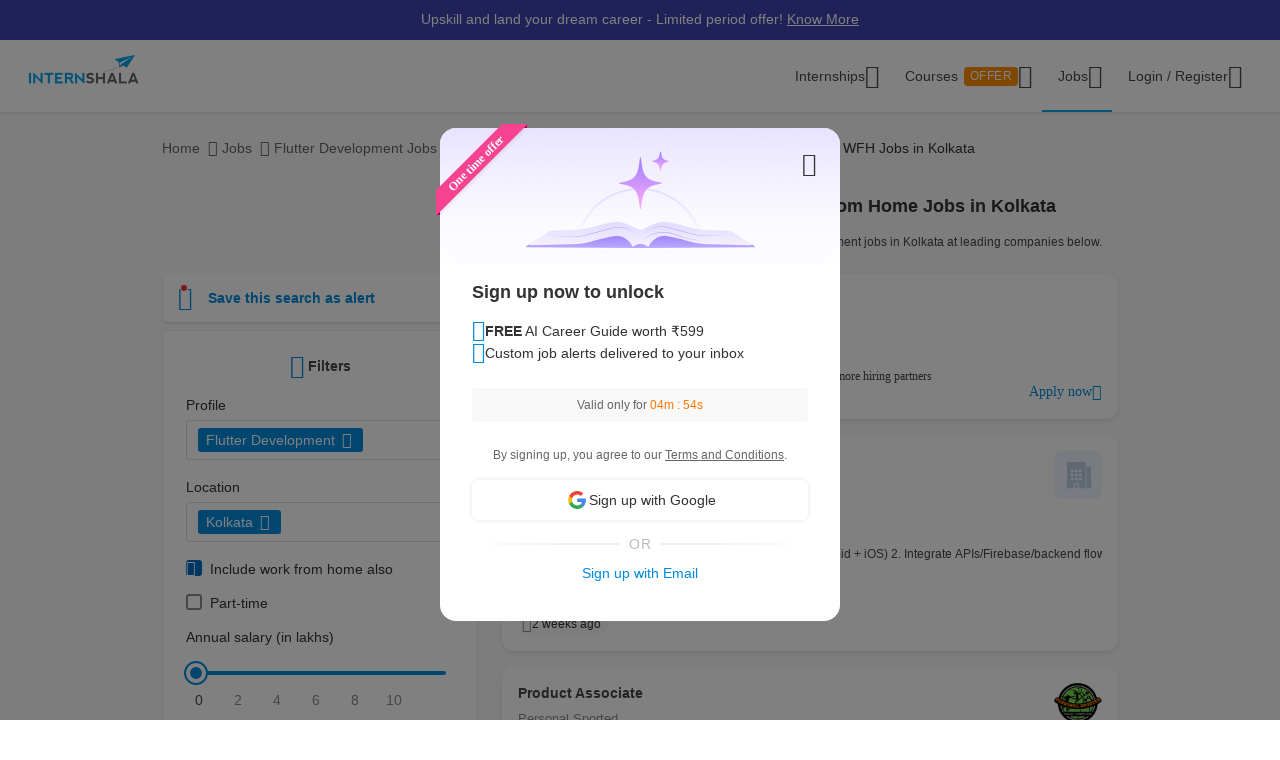

--- FILE ---
content_type: text/html; charset=utf-8
request_url: https://www.google.com/recaptcha/enterprise/anchor?ar=1&k=6Lcqj0EsAAAAAL4K2T7--kNrAXT3_99tIuEQLZJF&co=aHR0cHM6Ly9pbnRlcm5zaGFsYS5jb206NDQz&hl=en&v=PoyoqOPhxBO7pBk68S4YbpHZ&size=invisible&anchor-ms=20000&execute-ms=30000&cb=7h7niqtej4o7
body_size: 49029
content:
<!DOCTYPE HTML><html dir="ltr" lang="en"><head><meta http-equiv="Content-Type" content="text/html; charset=UTF-8">
<meta http-equiv="X-UA-Compatible" content="IE=edge">
<title>reCAPTCHA</title>
<style type="text/css">
/* cyrillic-ext */
@font-face {
  font-family: 'Roboto';
  font-style: normal;
  font-weight: 400;
  font-stretch: 100%;
  src: url(//fonts.gstatic.com/s/roboto/v48/KFO7CnqEu92Fr1ME7kSn66aGLdTylUAMa3GUBHMdazTgWw.woff2) format('woff2');
  unicode-range: U+0460-052F, U+1C80-1C8A, U+20B4, U+2DE0-2DFF, U+A640-A69F, U+FE2E-FE2F;
}
/* cyrillic */
@font-face {
  font-family: 'Roboto';
  font-style: normal;
  font-weight: 400;
  font-stretch: 100%;
  src: url(//fonts.gstatic.com/s/roboto/v48/KFO7CnqEu92Fr1ME7kSn66aGLdTylUAMa3iUBHMdazTgWw.woff2) format('woff2');
  unicode-range: U+0301, U+0400-045F, U+0490-0491, U+04B0-04B1, U+2116;
}
/* greek-ext */
@font-face {
  font-family: 'Roboto';
  font-style: normal;
  font-weight: 400;
  font-stretch: 100%;
  src: url(//fonts.gstatic.com/s/roboto/v48/KFO7CnqEu92Fr1ME7kSn66aGLdTylUAMa3CUBHMdazTgWw.woff2) format('woff2');
  unicode-range: U+1F00-1FFF;
}
/* greek */
@font-face {
  font-family: 'Roboto';
  font-style: normal;
  font-weight: 400;
  font-stretch: 100%;
  src: url(//fonts.gstatic.com/s/roboto/v48/KFO7CnqEu92Fr1ME7kSn66aGLdTylUAMa3-UBHMdazTgWw.woff2) format('woff2');
  unicode-range: U+0370-0377, U+037A-037F, U+0384-038A, U+038C, U+038E-03A1, U+03A3-03FF;
}
/* math */
@font-face {
  font-family: 'Roboto';
  font-style: normal;
  font-weight: 400;
  font-stretch: 100%;
  src: url(//fonts.gstatic.com/s/roboto/v48/KFO7CnqEu92Fr1ME7kSn66aGLdTylUAMawCUBHMdazTgWw.woff2) format('woff2');
  unicode-range: U+0302-0303, U+0305, U+0307-0308, U+0310, U+0312, U+0315, U+031A, U+0326-0327, U+032C, U+032F-0330, U+0332-0333, U+0338, U+033A, U+0346, U+034D, U+0391-03A1, U+03A3-03A9, U+03B1-03C9, U+03D1, U+03D5-03D6, U+03F0-03F1, U+03F4-03F5, U+2016-2017, U+2034-2038, U+203C, U+2040, U+2043, U+2047, U+2050, U+2057, U+205F, U+2070-2071, U+2074-208E, U+2090-209C, U+20D0-20DC, U+20E1, U+20E5-20EF, U+2100-2112, U+2114-2115, U+2117-2121, U+2123-214F, U+2190, U+2192, U+2194-21AE, U+21B0-21E5, U+21F1-21F2, U+21F4-2211, U+2213-2214, U+2216-22FF, U+2308-230B, U+2310, U+2319, U+231C-2321, U+2336-237A, U+237C, U+2395, U+239B-23B7, U+23D0, U+23DC-23E1, U+2474-2475, U+25AF, U+25B3, U+25B7, U+25BD, U+25C1, U+25CA, U+25CC, U+25FB, U+266D-266F, U+27C0-27FF, U+2900-2AFF, U+2B0E-2B11, U+2B30-2B4C, U+2BFE, U+3030, U+FF5B, U+FF5D, U+1D400-1D7FF, U+1EE00-1EEFF;
}
/* symbols */
@font-face {
  font-family: 'Roboto';
  font-style: normal;
  font-weight: 400;
  font-stretch: 100%;
  src: url(//fonts.gstatic.com/s/roboto/v48/KFO7CnqEu92Fr1ME7kSn66aGLdTylUAMaxKUBHMdazTgWw.woff2) format('woff2');
  unicode-range: U+0001-000C, U+000E-001F, U+007F-009F, U+20DD-20E0, U+20E2-20E4, U+2150-218F, U+2190, U+2192, U+2194-2199, U+21AF, U+21E6-21F0, U+21F3, U+2218-2219, U+2299, U+22C4-22C6, U+2300-243F, U+2440-244A, U+2460-24FF, U+25A0-27BF, U+2800-28FF, U+2921-2922, U+2981, U+29BF, U+29EB, U+2B00-2BFF, U+4DC0-4DFF, U+FFF9-FFFB, U+10140-1018E, U+10190-1019C, U+101A0, U+101D0-101FD, U+102E0-102FB, U+10E60-10E7E, U+1D2C0-1D2D3, U+1D2E0-1D37F, U+1F000-1F0FF, U+1F100-1F1AD, U+1F1E6-1F1FF, U+1F30D-1F30F, U+1F315, U+1F31C, U+1F31E, U+1F320-1F32C, U+1F336, U+1F378, U+1F37D, U+1F382, U+1F393-1F39F, U+1F3A7-1F3A8, U+1F3AC-1F3AF, U+1F3C2, U+1F3C4-1F3C6, U+1F3CA-1F3CE, U+1F3D4-1F3E0, U+1F3ED, U+1F3F1-1F3F3, U+1F3F5-1F3F7, U+1F408, U+1F415, U+1F41F, U+1F426, U+1F43F, U+1F441-1F442, U+1F444, U+1F446-1F449, U+1F44C-1F44E, U+1F453, U+1F46A, U+1F47D, U+1F4A3, U+1F4B0, U+1F4B3, U+1F4B9, U+1F4BB, U+1F4BF, U+1F4C8-1F4CB, U+1F4D6, U+1F4DA, U+1F4DF, U+1F4E3-1F4E6, U+1F4EA-1F4ED, U+1F4F7, U+1F4F9-1F4FB, U+1F4FD-1F4FE, U+1F503, U+1F507-1F50B, U+1F50D, U+1F512-1F513, U+1F53E-1F54A, U+1F54F-1F5FA, U+1F610, U+1F650-1F67F, U+1F687, U+1F68D, U+1F691, U+1F694, U+1F698, U+1F6AD, U+1F6B2, U+1F6B9-1F6BA, U+1F6BC, U+1F6C6-1F6CF, U+1F6D3-1F6D7, U+1F6E0-1F6EA, U+1F6F0-1F6F3, U+1F6F7-1F6FC, U+1F700-1F7FF, U+1F800-1F80B, U+1F810-1F847, U+1F850-1F859, U+1F860-1F887, U+1F890-1F8AD, U+1F8B0-1F8BB, U+1F8C0-1F8C1, U+1F900-1F90B, U+1F93B, U+1F946, U+1F984, U+1F996, U+1F9E9, U+1FA00-1FA6F, U+1FA70-1FA7C, U+1FA80-1FA89, U+1FA8F-1FAC6, U+1FACE-1FADC, U+1FADF-1FAE9, U+1FAF0-1FAF8, U+1FB00-1FBFF;
}
/* vietnamese */
@font-face {
  font-family: 'Roboto';
  font-style: normal;
  font-weight: 400;
  font-stretch: 100%;
  src: url(//fonts.gstatic.com/s/roboto/v48/KFO7CnqEu92Fr1ME7kSn66aGLdTylUAMa3OUBHMdazTgWw.woff2) format('woff2');
  unicode-range: U+0102-0103, U+0110-0111, U+0128-0129, U+0168-0169, U+01A0-01A1, U+01AF-01B0, U+0300-0301, U+0303-0304, U+0308-0309, U+0323, U+0329, U+1EA0-1EF9, U+20AB;
}
/* latin-ext */
@font-face {
  font-family: 'Roboto';
  font-style: normal;
  font-weight: 400;
  font-stretch: 100%;
  src: url(//fonts.gstatic.com/s/roboto/v48/KFO7CnqEu92Fr1ME7kSn66aGLdTylUAMa3KUBHMdazTgWw.woff2) format('woff2');
  unicode-range: U+0100-02BA, U+02BD-02C5, U+02C7-02CC, U+02CE-02D7, U+02DD-02FF, U+0304, U+0308, U+0329, U+1D00-1DBF, U+1E00-1E9F, U+1EF2-1EFF, U+2020, U+20A0-20AB, U+20AD-20C0, U+2113, U+2C60-2C7F, U+A720-A7FF;
}
/* latin */
@font-face {
  font-family: 'Roboto';
  font-style: normal;
  font-weight: 400;
  font-stretch: 100%;
  src: url(//fonts.gstatic.com/s/roboto/v48/KFO7CnqEu92Fr1ME7kSn66aGLdTylUAMa3yUBHMdazQ.woff2) format('woff2');
  unicode-range: U+0000-00FF, U+0131, U+0152-0153, U+02BB-02BC, U+02C6, U+02DA, U+02DC, U+0304, U+0308, U+0329, U+2000-206F, U+20AC, U+2122, U+2191, U+2193, U+2212, U+2215, U+FEFF, U+FFFD;
}
/* cyrillic-ext */
@font-face {
  font-family: 'Roboto';
  font-style: normal;
  font-weight: 500;
  font-stretch: 100%;
  src: url(//fonts.gstatic.com/s/roboto/v48/KFO7CnqEu92Fr1ME7kSn66aGLdTylUAMa3GUBHMdazTgWw.woff2) format('woff2');
  unicode-range: U+0460-052F, U+1C80-1C8A, U+20B4, U+2DE0-2DFF, U+A640-A69F, U+FE2E-FE2F;
}
/* cyrillic */
@font-face {
  font-family: 'Roboto';
  font-style: normal;
  font-weight: 500;
  font-stretch: 100%;
  src: url(//fonts.gstatic.com/s/roboto/v48/KFO7CnqEu92Fr1ME7kSn66aGLdTylUAMa3iUBHMdazTgWw.woff2) format('woff2');
  unicode-range: U+0301, U+0400-045F, U+0490-0491, U+04B0-04B1, U+2116;
}
/* greek-ext */
@font-face {
  font-family: 'Roboto';
  font-style: normal;
  font-weight: 500;
  font-stretch: 100%;
  src: url(//fonts.gstatic.com/s/roboto/v48/KFO7CnqEu92Fr1ME7kSn66aGLdTylUAMa3CUBHMdazTgWw.woff2) format('woff2');
  unicode-range: U+1F00-1FFF;
}
/* greek */
@font-face {
  font-family: 'Roboto';
  font-style: normal;
  font-weight: 500;
  font-stretch: 100%;
  src: url(//fonts.gstatic.com/s/roboto/v48/KFO7CnqEu92Fr1ME7kSn66aGLdTylUAMa3-UBHMdazTgWw.woff2) format('woff2');
  unicode-range: U+0370-0377, U+037A-037F, U+0384-038A, U+038C, U+038E-03A1, U+03A3-03FF;
}
/* math */
@font-face {
  font-family: 'Roboto';
  font-style: normal;
  font-weight: 500;
  font-stretch: 100%;
  src: url(//fonts.gstatic.com/s/roboto/v48/KFO7CnqEu92Fr1ME7kSn66aGLdTylUAMawCUBHMdazTgWw.woff2) format('woff2');
  unicode-range: U+0302-0303, U+0305, U+0307-0308, U+0310, U+0312, U+0315, U+031A, U+0326-0327, U+032C, U+032F-0330, U+0332-0333, U+0338, U+033A, U+0346, U+034D, U+0391-03A1, U+03A3-03A9, U+03B1-03C9, U+03D1, U+03D5-03D6, U+03F0-03F1, U+03F4-03F5, U+2016-2017, U+2034-2038, U+203C, U+2040, U+2043, U+2047, U+2050, U+2057, U+205F, U+2070-2071, U+2074-208E, U+2090-209C, U+20D0-20DC, U+20E1, U+20E5-20EF, U+2100-2112, U+2114-2115, U+2117-2121, U+2123-214F, U+2190, U+2192, U+2194-21AE, U+21B0-21E5, U+21F1-21F2, U+21F4-2211, U+2213-2214, U+2216-22FF, U+2308-230B, U+2310, U+2319, U+231C-2321, U+2336-237A, U+237C, U+2395, U+239B-23B7, U+23D0, U+23DC-23E1, U+2474-2475, U+25AF, U+25B3, U+25B7, U+25BD, U+25C1, U+25CA, U+25CC, U+25FB, U+266D-266F, U+27C0-27FF, U+2900-2AFF, U+2B0E-2B11, U+2B30-2B4C, U+2BFE, U+3030, U+FF5B, U+FF5D, U+1D400-1D7FF, U+1EE00-1EEFF;
}
/* symbols */
@font-face {
  font-family: 'Roboto';
  font-style: normal;
  font-weight: 500;
  font-stretch: 100%;
  src: url(//fonts.gstatic.com/s/roboto/v48/KFO7CnqEu92Fr1ME7kSn66aGLdTylUAMaxKUBHMdazTgWw.woff2) format('woff2');
  unicode-range: U+0001-000C, U+000E-001F, U+007F-009F, U+20DD-20E0, U+20E2-20E4, U+2150-218F, U+2190, U+2192, U+2194-2199, U+21AF, U+21E6-21F0, U+21F3, U+2218-2219, U+2299, U+22C4-22C6, U+2300-243F, U+2440-244A, U+2460-24FF, U+25A0-27BF, U+2800-28FF, U+2921-2922, U+2981, U+29BF, U+29EB, U+2B00-2BFF, U+4DC0-4DFF, U+FFF9-FFFB, U+10140-1018E, U+10190-1019C, U+101A0, U+101D0-101FD, U+102E0-102FB, U+10E60-10E7E, U+1D2C0-1D2D3, U+1D2E0-1D37F, U+1F000-1F0FF, U+1F100-1F1AD, U+1F1E6-1F1FF, U+1F30D-1F30F, U+1F315, U+1F31C, U+1F31E, U+1F320-1F32C, U+1F336, U+1F378, U+1F37D, U+1F382, U+1F393-1F39F, U+1F3A7-1F3A8, U+1F3AC-1F3AF, U+1F3C2, U+1F3C4-1F3C6, U+1F3CA-1F3CE, U+1F3D4-1F3E0, U+1F3ED, U+1F3F1-1F3F3, U+1F3F5-1F3F7, U+1F408, U+1F415, U+1F41F, U+1F426, U+1F43F, U+1F441-1F442, U+1F444, U+1F446-1F449, U+1F44C-1F44E, U+1F453, U+1F46A, U+1F47D, U+1F4A3, U+1F4B0, U+1F4B3, U+1F4B9, U+1F4BB, U+1F4BF, U+1F4C8-1F4CB, U+1F4D6, U+1F4DA, U+1F4DF, U+1F4E3-1F4E6, U+1F4EA-1F4ED, U+1F4F7, U+1F4F9-1F4FB, U+1F4FD-1F4FE, U+1F503, U+1F507-1F50B, U+1F50D, U+1F512-1F513, U+1F53E-1F54A, U+1F54F-1F5FA, U+1F610, U+1F650-1F67F, U+1F687, U+1F68D, U+1F691, U+1F694, U+1F698, U+1F6AD, U+1F6B2, U+1F6B9-1F6BA, U+1F6BC, U+1F6C6-1F6CF, U+1F6D3-1F6D7, U+1F6E0-1F6EA, U+1F6F0-1F6F3, U+1F6F7-1F6FC, U+1F700-1F7FF, U+1F800-1F80B, U+1F810-1F847, U+1F850-1F859, U+1F860-1F887, U+1F890-1F8AD, U+1F8B0-1F8BB, U+1F8C0-1F8C1, U+1F900-1F90B, U+1F93B, U+1F946, U+1F984, U+1F996, U+1F9E9, U+1FA00-1FA6F, U+1FA70-1FA7C, U+1FA80-1FA89, U+1FA8F-1FAC6, U+1FACE-1FADC, U+1FADF-1FAE9, U+1FAF0-1FAF8, U+1FB00-1FBFF;
}
/* vietnamese */
@font-face {
  font-family: 'Roboto';
  font-style: normal;
  font-weight: 500;
  font-stretch: 100%;
  src: url(//fonts.gstatic.com/s/roboto/v48/KFO7CnqEu92Fr1ME7kSn66aGLdTylUAMa3OUBHMdazTgWw.woff2) format('woff2');
  unicode-range: U+0102-0103, U+0110-0111, U+0128-0129, U+0168-0169, U+01A0-01A1, U+01AF-01B0, U+0300-0301, U+0303-0304, U+0308-0309, U+0323, U+0329, U+1EA0-1EF9, U+20AB;
}
/* latin-ext */
@font-face {
  font-family: 'Roboto';
  font-style: normal;
  font-weight: 500;
  font-stretch: 100%;
  src: url(//fonts.gstatic.com/s/roboto/v48/KFO7CnqEu92Fr1ME7kSn66aGLdTylUAMa3KUBHMdazTgWw.woff2) format('woff2');
  unicode-range: U+0100-02BA, U+02BD-02C5, U+02C7-02CC, U+02CE-02D7, U+02DD-02FF, U+0304, U+0308, U+0329, U+1D00-1DBF, U+1E00-1E9F, U+1EF2-1EFF, U+2020, U+20A0-20AB, U+20AD-20C0, U+2113, U+2C60-2C7F, U+A720-A7FF;
}
/* latin */
@font-face {
  font-family: 'Roboto';
  font-style: normal;
  font-weight: 500;
  font-stretch: 100%;
  src: url(//fonts.gstatic.com/s/roboto/v48/KFO7CnqEu92Fr1ME7kSn66aGLdTylUAMa3yUBHMdazQ.woff2) format('woff2');
  unicode-range: U+0000-00FF, U+0131, U+0152-0153, U+02BB-02BC, U+02C6, U+02DA, U+02DC, U+0304, U+0308, U+0329, U+2000-206F, U+20AC, U+2122, U+2191, U+2193, U+2212, U+2215, U+FEFF, U+FFFD;
}
/* cyrillic-ext */
@font-face {
  font-family: 'Roboto';
  font-style: normal;
  font-weight: 900;
  font-stretch: 100%;
  src: url(//fonts.gstatic.com/s/roboto/v48/KFO7CnqEu92Fr1ME7kSn66aGLdTylUAMa3GUBHMdazTgWw.woff2) format('woff2');
  unicode-range: U+0460-052F, U+1C80-1C8A, U+20B4, U+2DE0-2DFF, U+A640-A69F, U+FE2E-FE2F;
}
/* cyrillic */
@font-face {
  font-family: 'Roboto';
  font-style: normal;
  font-weight: 900;
  font-stretch: 100%;
  src: url(//fonts.gstatic.com/s/roboto/v48/KFO7CnqEu92Fr1ME7kSn66aGLdTylUAMa3iUBHMdazTgWw.woff2) format('woff2');
  unicode-range: U+0301, U+0400-045F, U+0490-0491, U+04B0-04B1, U+2116;
}
/* greek-ext */
@font-face {
  font-family: 'Roboto';
  font-style: normal;
  font-weight: 900;
  font-stretch: 100%;
  src: url(//fonts.gstatic.com/s/roboto/v48/KFO7CnqEu92Fr1ME7kSn66aGLdTylUAMa3CUBHMdazTgWw.woff2) format('woff2');
  unicode-range: U+1F00-1FFF;
}
/* greek */
@font-face {
  font-family: 'Roboto';
  font-style: normal;
  font-weight: 900;
  font-stretch: 100%;
  src: url(//fonts.gstatic.com/s/roboto/v48/KFO7CnqEu92Fr1ME7kSn66aGLdTylUAMa3-UBHMdazTgWw.woff2) format('woff2');
  unicode-range: U+0370-0377, U+037A-037F, U+0384-038A, U+038C, U+038E-03A1, U+03A3-03FF;
}
/* math */
@font-face {
  font-family: 'Roboto';
  font-style: normal;
  font-weight: 900;
  font-stretch: 100%;
  src: url(//fonts.gstatic.com/s/roboto/v48/KFO7CnqEu92Fr1ME7kSn66aGLdTylUAMawCUBHMdazTgWw.woff2) format('woff2');
  unicode-range: U+0302-0303, U+0305, U+0307-0308, U+0310, U+0312, U+0315, U+031A, U+0326-0327, U+032C, U+032F-0330, U+0332-0333, U+0338, U+033A, U+0346, U+034D, U+0391-03A1, U+03A3-03A9, U+03B1-03C9, U+03D1, U+03D5-03D6, U+03F0-03F1, U+03F4-03F5, U+2016-2017, U+2034-2038, U+203C, U+2040, U+2043, U+2047, U+2050, U+2057, U+205F, U+2070-2071, U+2074-208E, U+2090-209C, U+20D0-20DC, U+20E1, U+20E5-20EF, U+2100-2112, U+2114-2115, U+2117-2121, U+2123-214F, U+2190, U+2192, U+2194-21AE, U+21B0-21E5, U+21F1-21F2, U+21F4-2211, U+2213-2214, U+2216-22FF, U+2308-230B, U+2310, U+2319, U+231C-2321, U+2336-237A, U+237C, U+2395, U+239B-23B7, U+23D0, U+23DC-23E1, U+2474-2475, U+25AF, U+25B3, U+25B7, U+25BD, U+25C1, U+25CA, U+25CC, U+25FB, U+266D-266F, U+27C0-27FF, U+2900-2AFF, U+2B0E-2B11, U+2B30-2B4C, U+2BFE, U+3030, U+FF5B, U+FF5D, U+1D400-1D7FF, U+1EE00-1EEFF;
}
/* symbols */
@font-face {
  font-family: 'Roboto';
  font-style: normal;
  font-weight: 900;
  font-stretch: 100%;
  src: url(//fonts.gstatic.com/s/roboto/v48/KFO7CnqEu92Fr1ME7kSn66aGLdTylUAMaxKUBHMdazTgWw.woff2) format('woff2');
  unicode-range: U+0001-000C, U+000E-001F, U+007F-009F, U+20DD-20E0, U+20E2-20E4, U+2150-218F, U+2190, U+2192, U+2194-2199, U+21AF, U+21E6-21F0, U+21F3, U+2218-2219, U+2299, U+22C4-22C6, U+2300-243F, U+2440-244A, U+2460-24FF, U+25A0-27BF, U+2800-28FF, U+2921-2922, U+2981, U+29BF, U+29EB, U+2B00-2BFF, U+4DC0-4DFF, U+FFF9-FFFB, U+10140-1018E, U+10190-1019C, U+101A0, U+101D0-101FD, U+102E0-102FB, U+10E60-10E7E, U+1D2C0-1D2D3, U+1D2E0-1D37F, U+1F000-1F0FF, U+1F100-1F1AD, U+1F1E6-1F1FF, U+1F30D-1F30F, U+1F315, U+1F31C, U+1F31E, U+1F320-1F32C, U+1F336, U+1F378, U+1F37D, U+1F382, U+1F393-1F39F, U+1F3A7-1F3A8, U+1F3AC-1F3AF, U+1F3C2, U+1F3C4-1F3C6, U+1F3CA-1F3CE, U+1F3D4-1F3E0, U+1F3ED, U+1F3F1-1F3F3, U+1F3F5-1F3F7, U+1F408, U+1F415, U+1F41F, U+1F426, U+1F43F, U+1F441-1F442, U+1F444, U+1F446-1F449, U+1F44C-1F44E, U+1F453, U+1F46A, U+1F47D, U+1F4A3, U+1F4B0, U+1F4B3, U+1F4B9, U+1F4BB, U+1F4BF, U+1F4C8-1F4CB, U+1F4D6, U+1F4DA, U+1F4DF, U+1F4E3-1F4E6, U+1F4EA-1F4ED, U+1F4F7, U+1F4F9-1F4FB, U+1F4FD-1F4FE, U+1F503, U+1F507-1F50B, U+1F50D, U+1F512-1F513, U+1F53E-1F54A, U+1F54F-1F5FA, U+1F610, U+1F650-1F67F, U+1F687, U+1F68D, U+1F691, U+1F694, U+1F698, U+1F6AD, U+1F6B2, U+1F6B9-1F6BA, U+1F6BC, U+1F6C6-1F6CF, U+1F6D3-1F6D7, U+1F6E0-1F6EA, U+1F6F0-1F6F3, U+1F6F7-1F6FC, U+1F700-1F7FF, U+1F800-1F80B, U+1F810-1F847, U+1F850-1F859, U+1F860-1F887, U+1F890-1F8AD, U+1F8B0-1F8BB, U+1F8C0-1F8C1, U+1F900-1F90B, U+1F93B, U+1F946, U+1F984, U+1F996, U+1F9E9, U+1FA00-1FA6F, U+1FA70-1FA7C, U+1FA80-1FA89, U+1FA8F-1FAC6, U+1FACE-1FADC, U+1FADF-1FAE9, U+1FAF0-1FAF8, U+1FB00-1FBFF;
}
/* vietnamese */
@font-face {
  font-family: 'Roboto';
  font-style: normal;
  font-weight: 900;
  font-stretch: 100%;
  src: url(//fonts.gstatic.com/s/roboto/v48/KFO7CnqEu92Fr1ME7kSn66aGLdTylUAMa3OUBHMdazTgWw.woff2) format('woff2');
  unicode-range: U+0102-0103, U+0110-0111, U+0128-0129, U+0168-0169, U+01A0-01A1, U+01AF-01B0, U+0300-0301, U+0303-0304, U+0308-0309, U+0323, U+0329, U+1EA0-1EF9, U+20AB;
}
/* latin-ext */
@font-face {
  font-family: 'Roboto';
  font-style: normal;
  font-weight: 900;
  font-stretch: 100%;
  src: url(//fonts.gstatic.com/s/roboto/v48/KFO7CnqEu92Fr1ME7kSn66aGLdTylUAMa3KUBHMdazTgWw.woff2) format('woff2');
  unicode-range: U+0100-02BA, U+02BD-02C5, U+02C7-02CC, U+02CE-02D7, U+02DD-02FF, U+0304, U+0308, U+0329, U+1D00-1DBF, U+1E00-1E9F, U+1EF2-1EFF, U+2020, U+20A0-20AB, U+20AD-20C0, U+2113, U+2C60-2C7F, U+A720-A7FF;
}
/* latin */
@font-face {
  font-family: 'Roboto';
  font-style: normal;
  font-weight: 900;
  font-stretch: 100%;
  src: url(//fonts.gstatic.com/s/roboto/v48/KFO7CnqEu92Fr1ME7kSn66aGLdTylUAMa3yUBHMdazQ.woff2) format('woff2');
  unicode-range: U+0000-00FF, U+0131, U+0152-0153, U+02BB-02BC, U+02C6, U+02DA, U+02DC, U+0304, U+0308, U+0329, U+2000-206F, U+20AC, U+2122, U+2191, U+2193, U+2212, U+2215, U+FEFF, U+FFFD;
}

</style>
<link rel="stylesheet" type="text/css" href="https://www.gstatic.com/recaptcha/releases/PoyoqOPhxBO7pBk68S4YbpHZ/styles__ltr.css">
<script nonce="6vNzUpfnTt62sdgQLzlP-g" type="text/javascript">window['__recaptcha_api'] = 'https://www.google.com/recaptcha/enterprise/';</script>
<script type="text/javascript" src="https://www.gstatic.com/recaptcha/releases/PoyoqOPhxBO7pBk68S4YbpHZ/recaptcha__en.js" nonce="6vNzUpfnTt62sdgQLzlP-g">
      
    </script></head>
<body><div id="rc-anchor-alert" class="rc-anchor-alert"></div>
<input type="hidden" id="recaptcha-token" value="[base64]">
<script type="text/javascript" nonce="6vNzUpfnTt62sdgQLzlP-g">
      recaptcha.anchor.Main.init("[\x22ainput\x22,[\x22bgdata\x22,\x22\x22,\[base64]/[base64]/bmV3IFpbdF0obVswXSk6Sz09Mj9uZXcgWlt0XShtWzBdLG1bMV0pOks9PTM/bmV3IFpbdF0obVswXSxtWzFdLG1bMl0pOks9PTQ/[base64]/[base64]/[base64]/[base64]/[base64]/[base64]/[base64]/[base64]/[base64]/[base64]/[base64]/[base64]/[base64]/[base64]\\u003d\\u003d\x22,\[base64]\\u003d\x22,\[base64]/Du2bCksKowofDkgVUBl/DvMOoe3MdCsKmdRoewrfDtSHCn8K0FGvCr8OeAcOJw5zCmMOhw5fDncKBwrXClER5wrU/L8KYw7YFwrlIwqjCognDqsO0bi7ClsO1a37Di8OKbXJbJMOIR8KlwqXCvMOlw7rDsV4cHEDDscKswox0wovDlmPCk8Kuw6PDgcOjwrM4w7PDoMKKSS7DvRhQAC/DuiJkw75BNmDDrSvCrcKMdSHDtMKIwrAHIRlJG8OYIcK9w43DmcKcwpfCpkU8clLCgMOaD8KfwoZ9ZWLCjcKlwo/DoxENWgjDrMO+csKdwp7CmBVewrtzwoDCoMOhT8OYw5/CiW7ChyEPw5bDlgxDwqvDscKvwrXCrcKkWsOVwqHClFTCo3HCgXF0w7PDkGrCvcKYHGYMYsOuw4DDlh9JJRHDvMOaDMKUwprDiTTDsMOhD8OED21hVcOXdcO+fCcKQMOMIsKbwqXCmMKMwrTDsxRIw55Jw7/DgsOtNsKPW8KhA8OeF8OdU8Krw73DhmPCkmPDjWB+KcKvw6jCg8O2wobDn8KgcsO4wp3Dp0MwAirClgLDrwNHPcK2w4bDuQrDuWY8MMORwrtvwo5SQinCkEUpQ8K9wpPCm8Ouw7tua8KRIcKMw6x0wrobwrHDgsKzwoMdTHzCv8K4wpswwp0CO8OZesKhw5/Dmg87Y8OwF8Kyw7zDoMOfVC9lw43DnQzDnRHCjQNAIFMsNAjDn8O6PQoTwoXCiWnCm2jCvMKSwprDmcKZSS/CnADCiiNhdE/[base64]/CgMO/wpbDu8Kyw6McQMKWOsOzAMO7bFQ0w6gBDi/CpsKCw5gDw7gLfQB3wonDpxrDosO/w514wpd3UsOMLcKLwoo5w7s5woPDlhvDhMKKPSxuwo3DojfCvXLChlfDpkzDui/Cl8O9wqVpdsOTXUZbO8KAYcKmAjp4HhrCgxPDqMOMw5TCgxZKwrw6WWAww60swq5awqjCrnzCmV1Xw4MOYX/ChcKZw4vCpcOiOG9hfcKbOmk6wolgacKPV8O8fsK4wrxfw6zDj8KNw6Rdw797T8KYw5bCtHbDhAhow7bCgMK/EMKfwpxDMHvCjxnCmcK/McOuDcKRCivDpmIoF8KOw43CnsOawrxnw4jCtsKANMOYBHtJFcKjOnZnVCDDm8KAw6wcwozDgFPDnMKqQcKGw6cHSsKvw4DCpcKnRW3DhVvChcKhRcO2w6PClBrCrHEAK8O1KcKowofDsCTDtMKxwr/CjMKzwpowBDDCsMOXH3IXUcKNwpg/w5sEwojCl1h2woonw4LCvi5oXnU1KUXCqsOyVMKqfCcjw5x4UsKawoUnE8KYwo4Bw5jDu2cuasKsL191FcOpaETCpUnCmsOENT/DtjsMwol8aGMBw4PDgiTCs1JLAR5Cw57DujtqwphQwqp9w5BILcKiw5PDslnDnMOLwo7DsMOuw6h8FsOvwoEAw4YCwqovU8KDK8OYw7PDnsKDw7XDn3rCm8OMw6vDkcKKw5dqKUM/wo3CrXLDlcKffnJSdsOwXgkWw5bDmcKyw4fDpAFswqhpw7dGwqDDisKYHkADw5TDoMOzWcO4w4xGJQHCi8OxOAQxw4t+YMKfwrPDnwvDlGvCg8KbGXvDmMOJw5/[base64]/DpwR4wqcPwoLDoB3CpcOPw7Fnw5IBw7sbZDjDqsKVwphhUxt/w4XCnm3CrsOYL8OrI8OawpzCiU9LGAo4azbCkl7DvSfDtU/DjVIzQhM+ZMK0ND3CnnjCkmPDocOIw4bDqsOkLMO/wr4VYcOBOMODw4zCuWfCiE8fPcKdwp4RO2ALYHsQesOrf2vDpcOlw5clw5Z5w6tPYgHDlivCqcOFw7XCtUQ6w43CkFBVw6/DjRDCllJ9OTnDmsOTw47CkcKjw70iw4/[base64]/V2dDw6YpwrnDlXcEWzXDrCHDg8OZYcK7wrPCqlxMXMObwpx+W8KvIxrDt1gSAmgoYH3CjcOEwp/Dn8K9wpLCtcOZBsOHAEIrwqfChWdqw4wSY8KJOC/Cg8Kuw4zDmcOYw4zCr8KTAsOKXMOVw6DCnXTCusKIw4sPfVpfwqjDuMOmSsOUAMKsFsKawpwfOBkRHitqdm7DmiLDrVPCp8KlwrHCpGrDnMOPGMKFZMOrGzYHwpY/H0glwrgRwrXDksKiwph0F1/[base64]/DhMOmwq8hwqJXOQVAwrXCuypteEd7b8KSwpvDizvCk8KTPMODVhAoTyPDm0rDtsKxw7XCj2zDlsKpLsKvwqJ2w4TDtcOXw6pRFsO9EMO5w6vCtHZAJjHDuQjCql/[base64]/DmMOpdHVdVHZ7w7TCvWrDl8OtdMKlWMOpw73DjcK1BMK9wprDh3jCmMO2V8OGBRLDsF0Wwp9LwrheFMOawo7CqU8tw5AASihkwpbDiU7CkcKdB8Kww5jDtHkIWCLCmjMPfxXDgHdKwqE5YcOqw7BwSsKiw4lIwq0/[base64]/CssOJGQHCp8KnU29Ow69gw4xEw5YEwoBaSMOPclnCiMK3EsO6B1NDwp/DrQHCs8OJw7FRwo8OOMOVwrczw7ZVw7nDvcOgwolpMkdpwqrDlMKDQ8KEWTXCnzBowoHCgsKowrMSDwZ/w4XDjcOYSDhewoTDj8KhXMOWw6XDpn99cHPCvMOPacKTw4zDoT/Cu8O6wrvCp8OFaF9zTsK9wpc1wpjDg8OxwoTCiw3CjcKtwrQbKcKDwot2Q8KfwosqB8KXL8K7w7tEMMKtGcODwp3Dg34nw7pmwoQJwoojAsOww7pKw6U8w4FDwr/Cv8OlwohbCFvDmcOMw50jRsO1w7VfwqB+w6zCnE/[base64]/w7LCvUbCkSx3w7ptw54SwqR2w5rDoMK+w67Dt8OuwpVmamQvJ1zCgsOiwqAHVMOWbHkrwqczw6HDhcOwwoU2wooHwq/[base64]/DkWnCn8KPw5IdTSjDgh1OwpnCn8KlwovDm8KMw6fDt8Ozw6kmw7PCoSrCv8OxT8OjwqNPw5FDw4sOBcKdaVTDp1Zew4zCrcKiZXzColxgwoAPXMOTwrvDgx3Cr8KpcB/DmcK7QSLDuMOEFDDCr2fDiWE4bcKiw7ggw6DCkx7Cg8KTw7/Do8KgO8Kew6gswo3Cs8ORw4d3wqXCisKXTsKbw6oAXcK/IxhVwqDCkMKjwqsFKlfDnF3CtxQQVTFiw7DDhsOpwr/Cg8OvTcKpw5DCiRM0HsO/wod8woPDncKvKhTDvcKRw47CrnY0wq3CiWNKwq0DAcKcw6AcJMOAd8KUNsKOFMO2w5rDhzfCiMOqXkwgMkLDnsOYUMKpMnojEhoAw6RqwoRXTcOSw4c/SRVcP8OXY8Ozw7DDoXXCn8OQwrvChgLDuDPDh8KsAsO3w51WWcKEVMKZUx7DgcKVwrzDtHtIwq3DkcKeRD3DucOkwo/CkRHDrcO3TkMJw6BtDcO8wokcw7XDsivDhSg7csOiwoYGJsKjfWvCnzNOwrfCqcOWC8K2woDCu3/DlsO3PxTCkSDDv8OlF8O2UsO8wqfDusKkJsK0wrfCrMKHw7jCqzjDgcOqNU9xUGbCvExjwrhNw6Q5w7fDpSZIJ8O9J8OzEsOzwpMzbMOqwrvCg8KUIgDCvMOrw6sZd8K3eVNIwpVmD8KBFhYAdkcAw4kabhtqSsOxScOHVcOZwrTDpMO7w5ZFw5wrW8K/[base64]/DmwXCm1UYdxw5w63DsMKIZcKAw5lOFcK+wo4Kbw7CiWLCuW5cwpg9w6LCkTnCuMK2w6/DugfCv0fCsR9DfsOAc8Kiw5V6T3PDp8KlMcKAw4DCoxAsw5TDp8K8ZzdUwpY+XcO3w5cOw4jDojnCpG/[base64]/CvF3CvsOww45uwoUMwp8Tw47DrcOLw73CkX/[base64]/[base64]/CnSwCdnLCqCQLGMKrVAQEHGtbUjp9BcOJw5nChsKEw65rw4IEaMKLFsOVwqtswp7Do8OgLCwQFWPDocOHw51aR8O2wpnCqRFZw6vDgz/CtcO0EcKXwqY5XWsecgV6wpRBfAvDk8KReMK2WcKeZMKIwp/DgMO+Wn1/Oj/CqMOrX1HDnCLCnTQcwqV1CsOrw4Zfw6LCuglNw7/DrMOdwqBKYsOJwp/Dhl7CocKGw7htWywlw6XDlsO/wqHCp2V1U2VJBEPCrMOrwrfCnMOzw4R3wqYqw4bDhsOxw7pKcGzCsn3DoUNRU3fDlsKoJ8OAE2dfw4TDrUoWfyzCtMKewp4LYMOuczN/[base64]/IkV3LhXDtsKPNWPDu8OMUkTDj8KDPMONwq18wrUMbkjCksKUwpHCrcOXw7TDo8Ohw4/Co8OnwoHDnsOiV8OVcyLDpUDCssOUZ8OMwrxeVwRpNSrDugMSWX/Cqx16w6weQVNVBMKvwrTDjMOfwpjCrUnDglzCiiZbHcODJcK2wp9RYVLConICw7Ywwo/[base64]/CihPDl20jIsOuYcK5ccKHw7oCwqPDhy9oNsOrw7rCpVUQT8OPwo7Do8OdKcKEw5/[base64]/XSHDs2JjaktWw6FGd8K/woFMwovDgRoFBcOtMSljBcOHw4jDiipIwp1nBHvDj3PCsiLCrmrDvMKyMsKZwoIiVxR1w5A+w5wkwoFpalnCvcO5YizDjHpsDsKWw4HClTpebVPChjrDh8Kuw7kkwoYsHDY5X8K6wpttw5VPw4R8WTgVQMOHwpBjw4zDosO/AcOVRV9VaMOSYhV/UGvDl8KXH8OlH8KpccOAw6DCs8O4wrsWwroJwqzCi0JtWmxfwqTDucKPwrMXw70hFlwJw5/[base64]/[base64]/CnjHCpBk9KWjCsjvChE5mHMONIzUcwq1Iw6x1w5rDnEXCkDLDjMOZbXVPN8OiVwnCs0UjJV8ewr/DpsOwCx15WcKLasKSw74Bw4/DkMOZw7BMESc9PFVtP8OEcMK/[base64]/w7kvw4tach7CpmfDr1VJVz7Cq2LDtMK6ISvDtXZsw43DmcOvwqXCiHdFwr1NAmnCoDF/w7rClcOOJMOURyY/KWzCvnTCi8O8w7jDh8O5wonCp8OXw4lQwrbCjMO6QkckwqROwqLComnDicO5w457R8O0w6QTCsK6wrlZw68WA3LDoMKNM8OTWcOFwprDqsOVwqFpInE9w4zDkWRAb1/[base64]/CqRjDsEHCqMOew5jDqAJrTMO+w7TDt8O+ZcONw7Aiwq/DrMKKTMONecKMw47Dr8OsZVVbw7t7FsKrSsKtw6zDoMKnSTNVRsOXX8Oyw7ZVwr/DhMOTecKpdMKAW2PDtsK0w6lcUcKGOWc5EsObw6FvwqgIb8OkGcOTwq5xwoU0w7jCj8OfdSjDqMOowpcdDxLDnsK4KsO5dFzDsk3DscOca0xgCcO5OMKNXBkkZ8O2FMONScK9H8OZDBE8C1wzbsOOAho7ICfDs2RAw6t/[base64]/DqcOpwrAlw6HCty3Dm8OtZ1DDl2VtwpfCjjU4YR7DoyJ6w6jDpHM/wojCp8OXw6jDuCfChxPCgWRzTTYTw53CjBYcwrzCn8ONw4DDlHwuwr0pTRbCkCV/[base64]/[base64]/Cr0DDpMO/[base64]/Do0N/LXrCr2HCo8ODw4TDjzjCgMODIVvCv8KvbS7Dj8Onw6kHJsOfw6nCvlbDv8O9EMKjesOWw4bDkEnCkcKubcOQw7XCiD9Rw5YJV8ObwpvCgnUiwpgzwovCgUbCswcEw5/DlkjDnAVQA8KuJxvCoHZ3MMKcG3Z8JMOYFcOPDCzCpz3DpcOlHVx0w792woU5IMOhwrTCssKQFWbCsMO/[base64]/Dm8OnJGc9w5XDpcKOwqVHwoLDgyjDn8O1w4Nqw4bCkcKyN8Kxw6kTQBAVJ3vDr8KRO8Kxwq7CuHHDgMKJwoLDo8K5wrbDqSwnJDbCrwfCoG8sVBJNwooVVMKlO3x4w6TCvDDDhFTCqcK5K8O0wpICRMKbwq/CnWfCoQwow7bDo8KdaGktwrzDtUZiVcKBJE/[base64]/wpVBw4TDscKAw4R5SXF4PMO0UQMNw5ULXcKGfhnCr8Oiw7pKwqTCo8OWasK/wpXCn0zCtHlqwo3DpsOxw7PDr0nDicOQwq/CvsOfP8K7OsKVMcKBwpnCisOhGsKNw5LCtcO7wrwfaS7DgUPDp2lPw503AsOTwqtHKMOtw7AqbcKdA8OpwrEDwrpQYgfCssKWSSvCsiLDoQTDj8KUNsOfwqw2wqTDnhhoZUwgw6FNw7YodsOuI3nDqUU/JE/DrMOqwoJ4UsO9TcOiwocSVcO1w7BuJX8mwoHDscKgHV3CnMOiwqbDncOydwtSw4BNODFSOyXDkiE0WHcLwqjDnhViVHwPUcOXwoLCrMOaw6LDulJFOhjCj8KcFMKQNMOXw7XCnWQlwqAxKUbCmABjwr7CqBpFwr/DvQDDrsO7UsOHwoUYw6Jgw4QHwowuwrV/w5DCijERCsOFVMOEJgDDhTfClD9+Zxwdw5gkw4MkwpNvw6pDwpXCmsKxesOkwqbCkSQPw61rwo/Dg386wpgZwqvDrMKrQDPClx1nAcOxwrZnw78yw6vCj3PDn8KhwqYaNhgkwqs9w4QlwpU0KycDwrHCscOcGcOsw6HDqFgzwpxmVgplwpXCsMKQw7Bfw4/DlTQhw7bDpiFWTsONRMO0w77CkW9YwozDjDUVCETCpCYvw78bw6/CthZjwrYRMw/Cl8K6wrvCunXDrMKbwrcBEsK/RcKfUjkGwqPDpivCqcKRUxtJYBEuZDjCmCslRQ0iw747d0ISeMK5wrABwo/CksOww5PDkcKULSM3woTCssOjFgATw6/Dn0A5X8KWVlRZbQzDm8Ouw7bCocO/[base64]/Do8KIw6fDrAICRcKYN0DClHhwIg9DwqpMQEgqVsKIP01dThxgOmFCEx1sJMOlHVF+wpvDoE7DosKqw78Tw4zDtR7DoiErdsKLwoLCvEIVB8KTM2rCqMK1woEQw43CjXsRwqvCnMO+w6/[base64]/[base64]/LF0wdMKnQDHCtEjCrizDpcKwwrTDsMO/wqVkwqoNbsO7dMOpHiw/w4RSwqBVGRHDosK4HVl5wrHDiUzCmhPCpU7CmBfDoMOkw6FswqBSw79MNhjCrDrDujfDosOocyUXVcKqXng0T0HDv3wrEjHCg1tPHsOVwroSGDIyTS/Dp8KYH01MwqvDpRHDqcKpw5AQWGXDh8KLG3vDumUoXMKkEVxvw5HCi3LCv8OvwpFfw4IfecOHSnDCq8KRwpZsW23DvsKJcSnDvMKTQcOMwqnCoBkpwqPCi2pjw4AKOcOjKU7CsULDlVHCs8OIGsKIwrFie8OqK8O/LMOzBcKgZHTCkjVFVsKLbsKIbhQ0wq7DpsOqwqcvCcOmRFLDkcO7w4XClX4dcsOSwqpkwoIEw6fCo2k0EMKow6lMM8O7wrcvW0MIw5nDmcKcCcKzwoLDlsKGBcKeGSbDucKFwotAwrTCpMK5wrzDmcKWRMOBKjwjw7Q7TMKiQsOrRykGw4guFA/Dl3MaKXcbw5rCl8KRw6V8w7DDv8O7WgbCjAfCvcKUNcOpw4bCiErCqMO6NMOnAcOWS1xEw6FlYsKpCMKVH8KTw7PCog3Dp8KFw4QaKMOsN2DDtkIRwrkVVcOrHw1pSMObwoBzUw/Cp0nDmVvCgQrDj0xtwq4sw6jDmR/Dmg4Sw7J6w6XCuEjDncO1TALCoFPCscKEwonDosOBTGPDqMKowr44wrLCtcKPw6/DhAJSORMKw7pmw4ESUD3ChkRQw7LChcOHTC0bGMOEwpXCqmZpwqNWYcK2wpIKSlzCilnDvsOVYsKOX20iNMKJwrAtwr3ClQBJJ34ZXB1iwqjDrHA5w4YowrZFJXTDs8OVwp3Dtg0bf8KVEsKhwq8FAkVFw7Q5BsKeP8KdfnBnExzDnMKMwo/CtcKzfMOSw6vCoTQNwq/Dv8OQbMKBwpUrwqHDoAc/[base64]/[base64]/DjsOEwpBQIsKKOsK6A8OQwrkIw7fChlk7ecK3PMKtwojCq8O3w5DDtsKoSMKFw6TCuMOnwpHCgMK0w6Aiwql/byY1H8Kdw5PDmMOWJUBHTVsbw4I7HQfCqcO/HsO7w5zCrsOFw4zDkMOFH8OnLw/Dl8KPNcKNazPDrMOWwqohwo/DgMO5w5LDmgzCqW7DkMKJYSzDi1LDpXpXwqrDpcOBw4w1wpjCkMKoC8KZwonCksKhwptcKcOww7nDhUfDvRnCtXrDkA3Dj8KyC8Odwr3Cn8OJwqfDjsKCwp/CtGrDusOBDcOeLQPDiMO0McKZw7UFBUdXB8OjfsKvfBYBUkPDh8KrwrTCo8Otw5okw6oqAQfDsFLDnUjDjsOTwofDsGATwrlDSTpxw5PCvDPDlg9uHHrDnwVWw4/[base64]/CrS4qLBkuwq7Cth/DuFVeRsO7wr8LIS/DjUsDZMKVw6fDqhYiwq/DrMOlZxvCrnbDpcKqasOtfUHDr8OEARA7X3EvWUJ7wrHCgCLCgRldw5HCsA7Cv1o4IcK8wqXCik/Dsycow7HDqMOPHy7CusO+dsKaI0oidjTDoVJrwqMMwpjDnADDswg6wr/[base64]/G8KLQifCiMO/[base64]/wpDCosObIRwTw6cewokXwo7CokPDuMKvX8KoK3rCu1lzbcOlYVNWfsK2woXDtiXCiw4Qw4tYwrbDkcKAwr81ZsK/w5RrwrV4GgMsw6NtInA7w53DrinDtcODC8O/M8OUB2EdBQwvwqnCvsOrw75MBMOmwqARw7cMw6PCjMO7DSVNI0HDgMOFwpvCtV7DhMODT8K+MsOZAgXCgMKyPMOfXsOfGgLDgzJ4VXTCkcOVasKGw6PDh8KaJcOIw4wVw6cdwrzDrxlMYA3DhUHCtDBlSMOiUcKnTcOLLcKaLsKgwrsGw63DuQ/[base64]/TiLDvcO7B8KVXCxXYDAvXlXCjWREw7rCv1XCvGfCh8O2GsOJblYgF27DncKiw5ciGwrCr8OXworDiMKLw6ogLMK1wrNUb8KbMMKYcsKqw67DqcKSaWvClh98C3IVwpl8TsKSUntGRMOCw4/ClcOIwr0gZcO4w6jDohMLwqPCo8ODw4TDr8KLwqdUw6XDinHDqRbCq8Kxwo3Cv8O7wpzCrsOUwo3CjcKcRWYqKsKOw49lw7cnTmLCqXLCpcOFwq7DiMOQAcK9wpPCmsO7Fk0vfTIpT8K5dMODw5rDiGXCiwA9w47CoMKxw6XDqCrDk17Dhj/[base64]/fcKyeMKzw75AE3XDtVBBwrPCnGlSwoPDhjohf8KHEMO8LnXCmcOmwobDmn/Dqk0ZWMOqw6PDjsKuFSrCtsKBf8OEw68jcnnDnnUMw4nDonROw6Ztwqx+wo/CjMKiwo/CnyUSwqnCpA8nG8K1Ii0eLsO0WlI+woFDw5wgMibCiXTCu8Orw7lnw7TDkcO3w4JAwrJUw5Bew6bCksOSNcK/KAsVTDnCjcKWw6wjw7rCjMKtwpEUaEVVAEMXw4ZtcsKFw7ZuTMOAcQtJw5vChcKiwoHCvX8gwrYlwqTCpyjCrhVFIsKLw7jDsMK9w696CgzCqS7DsMKVw4dJwp4TwrZ2wrsBw4gdXg7DphZ5VGQqa8OEakPDvsORe1XCkWU6KFRTwp0kwprCtHIPwrpUQh/[base64]/FT0obSXDtzfDsSjCuCPCnMKAQsO/wp3ConHCnSUlw4BrCMKMLF7CmsOZw6HCnsKDJsKOawVxwrVbwqcEw7x1wr0jSMKcJyMicR5/fcO2P1rCl8K3w65zw6TDrAo7wpsbwrs2w4AMbHwcMmNucsOLXizDo3zCocOcBm11wqHCisOjw7EBw6vCj3E4ElYZw6/CucKiOMOCb8KEw4hvYXXChCrDhXJJwpApKcKMw6rCrcKUcMK4GWLDq8OeGsKWGsKiM3fCncOJwrnCqTbDvyhNwqg2OcKQwrogwrLCmMO1K0PCmsOkwptSazJlwrIiTEITwp9PYMOJwpjCgcOyeFZvFBrDn8K5w4fDlWbCoMOnUMKJCl/DtsKYJWXCmi5WFQVtS8KNwpbDjcKBwozDvBc+EMKrYXbCtmEowqVRwqPCjsK+WhFuFMK9bsKwVUfDvy/DgcOaJnRQbUQpwqjDpFnDglbCkBbDnMOTM8K/LcKswojCpcKyNCF0wo/Cv8OPFz9Gw7/Dh8OIwr3DpMOiQ8KdTFhYw4kgwoUdwpXDs8O/[base64]/CsT02wro2wobCk1xGw6zDpWrCrcOJwrfDkcOsJcKlcj0tw4fDnGcBLsOKw4oCwrgFw6ptHSt/ecKVw7BdPA58wolqw6TDuy0DI8O5JiMKKy/CnQLDjGBBwqVRwpXDvsOwPMObQ2dQZcOuI8OswqIFwrxhBELDmSlkY8KETnjCpD/Dp8O0woYmQsKrEMO6woROwrB3w6jDuS5kw5ghwoxGTMO8IWIsw4jCosKyLxHDqcOAw5Vywq5mwoIZagfDlm/DuGjDtAYGAx14CsKTDsKKw6BTLEbCjsK5w6XDs8OGOl/DnmnCrMOvC8OhGQ7CgMKRw4AIw70hwpLDmWgQwpLCkwvCtsK3wqlsKQZ7w60owoXDhcOVYBLCiSzCjMKdRMOuaFN6wofDvzHCgQMdesOmw6FMbsOqexZAwqgJY8O4bcOoS8O3EBFnwo55wrjDrsO3wrrDgMOrwp5twq3DlMK/[base64]/[base64]/Cv8KXwpXChcOGwo44P8O+w5PDukkNwr7DlcO5wqrDpHYVNsKMwpUVNz9RKMODw4/Dj8KAwrVxVWhUw7IYw5fCvy/CnxNcXMOjw6PClyPCvMK1Q8OZTcO9w5JMwp1HNzEbw5LCoiPCscO4GsOKw6o6w79iCMOSwo5VwpbDtCxxHhkGREdKw691fsKsw6daw6zCpMOaw7sPw7zDnlzClMKcwqXCmzrDsAkTw6kmDmPDrWpuw4LDhG3DnzzCmMOAwqrCl8K/EsK8wolIw4gQKiZQTkUZw5ZbwqfCiV/[base64]/DiUVuP8OBf8K9C17CjBV0wpEfw43CsXxxVx5TwpLCgH8gw61IHMOaLMO3JiQDEw5mw77ChU5iwr/ClWHCqXfDlcKWU3vCrm9AO8Olwr90w7YsCMO4DWVdUsOTS8K4w6Z3w7kzO05pacO6w7nCo8OUOsKHFBrCiMKeGcKzwr3DpsOzw5g8w7jDpMKxw7lXMhBiw67DpsOga0rDmcOaR8OFwpsiccO7c3IKUTrDvcOod8Kww6HDg8OPbH/Dkj7DlWrDtGNQX8KTD8OdwqLCnMOswrNswox6Sl5mHsOgwpszPcOBc1DCp8KMUhHDjnMKBzlwKAvCtcKZwosvO3vCvMKkRm7DkCzCj8KIw59bLMO0wrPCk8KWMMOdBAfCl8KTwoISwpDCmcKKw5/DoXnChkpyw7dWwogfw4/DmMKHw7bCpsKaUMK1FMKvw5dSw6LCrcKNwolJwr/[base64]/DmsKHRcOFP2rDicKgVSXCpVJ0fkDDiz/DogpdScOYSsKdwo3DnMOnY8KSwqVow6BbcTIJw487woPDpcOJdMKUw7cJwqgoYsKwwrXCn8O2wrgMC8OSw4V4wpLCpUHCqcOvwp/[base64]/CtcO9UMOPw78OK8OPw5zDkBUERMKfasK0C8K+F8O8CnXDjsKOOF9KKD50wppgITVfC8KBwopEWAh5w4IQw73CgAHDr0RzwoV9QTfCocKpwrMXMMOqwogFwqnDr0/Ck3Z/PnPCkcOpDMOCMXTCqnjDqCd0w4fCs1ZkD8K/wpd8fhnDtMOUwovDvsOgw67CmsO0dsO4PMKvUMOBTMOowrNGRMKxbD4owrPDh1LDlMKvXcOJw5xjfsK/Y8O0w7Uew5UWwprDh8K3ATjDgxbCoh8uwoTCpU7DtMORUcOCwqs9R8KaJSpCw74ScMOCKTIyH0BZwp3Ck8Kmw6vDtyAzRcKywrJWGWzDmAIPdMO4d8KHwr9gwqNfw6dFw6HDscKFJsKtD8Kswo/DohjDnXk0wrbCkMKoD8OKYMOSfcOeZcORAcKPXcOBAytbWsOje19qFEUywqF/a8KFw5bCpsORwrHCn1HDgRfDsMOqVMKjYm1zwoIcFRRaPMKQwq0xG8K/[base64]/wq3CkcO2N8K+woTCocKKMMK3V8OyQSTCncOmEnnCo8OrFQZtw7M2CgQtwrYfwqABIsO9wrEzw4zCmMO+woc/[base64]/T8KmS8KtIRPChFtEZcKhwqbCm8KpDAYXfxnCqkbCq1TCrEwBH8OvbcOqX2XCiHvDtCHDjyHCjMOkbsKCwqPCvMO/wosoHDjClcO6NsOywoPCn8KVPcKtZSBLQGTCqcO3DcOTIFcLw7p6w5nDkxgMw5bDoMKUwrtvw7wCVCA5IQxMw5tswpnCtGAMQsKyw7/DuRQHBCbCmC8VJMKeasOxVxzDlsOUwrAkMcKtCnJfw4kXwoDDncKQJSjDhEXDrcKQBCIgw73Ci8KNw7fCr8Ogw7/Ck1I/wq3CoyrCt8OFPHlbXwUrwovCi8OIw7HCnMKAw6kGaydxaBgAwo3CkFrDjWXCp8Omw57Dm8KlV37DvWvCmMOowprDi8KVwrwFEzrDlSIbBmDCtsO1HjnCglbCnsOGw6nCvUwkLTdtw7jDrHrCljNkMk9Iw5XDsxlpcj1rHcKYYcOUGi/DksKfYMOHw4Q+akQ6wrLDtcKfJsOmWGAVR8KSwrfDi0vCn1AYw6XDucOswpjDscOtw6jCocO/wroBw5/CisKdEsKjwonCnz9+wq94cnXCuMKNwq3DlcKbIcO2bVbDosObUBjDvh7DpcKbw5MUDsKZwpjDk1fCn8K2VgZeJ8KibcO1wqXDiMKkwrk1wpnDgHNew6zDqsKSwrZmBMOIdcKVTknCmcO/SMK6wr0mFUY9BcK1woFfwpJ2W8OBAMO5wrLCmwfCjsOwUMOgZS7DjcOKX8OjE8OMwpINwrPCqMO6BDN5Z8KZS1tHwpBTw4p3BBhHasKhVgVFBcKWB3jCpy3ChcKYw5xRw5/CpsKYw6XDhcK0WFoNwqQbYcOyNmDDq8KJwqcpWChlwoHDphjDoy4GCcOnwrVNwoFJXMKFfMOUw4bDn00WKj9yCDHDknjCiV7Cp8Ovwr3Dn8KsP8K5IHlqwojCmwYOQcOhw6PCtn13M13Cv1N6woEpG8KsHzPDhcOGMMK+bxlhbgM6M8OqFQjCjcOdw4EaOy8Vwo/[base64]/wqnCnMKBwolXw5fDmsOdUUPCp8K0d8K3wp99wpoHw7jCvDcgwq8CwrnDky9Dw6/DvcKqwrdEXCjDj34XwpbCk0bDnV/[base64]/ChUfDlMO5RcO3O8KrwqwjbcOGdn8UdHENWHXDvSDDkcOqXsKqw6XCr8KKeiPChMK+YCfDvsKYKwosLMKLeMKvw7jDvwTDuMKcw5/CoMOYwo/[base64]/Cq8Olw6fDhHnCjx0gFRvCml1JQhVlIcOdd8OIw501wqZRw5PDvgQCw680wpHDhwvCp8KhwpnDt8O0FcOuw6dUwoo8MFNvGMO/w5Muw4nDo8OQwqjCg3bDtcO/GzkCfMOKAzR+dwMSRhnDuBkSw7jCnGoTHsKfAsKKw6bCkFLDon84woo9dsOuC3JGwrFlOFvDlcKww6tQwpdffWbDnlozXMKEw6ZzG8OXFEnDrMKnwoLDsjfDnsOEwoJJw7l3bsOkasKIwpTDhMK9YgfCtMOWw4/[base64]/[base64]/w6hNwrIadxnChjkrAMOKccOSwr7Dq8ODwp/DrBYfCMKtw7IFC8O0AEVmekY8wpdAwpt+wr/Dn8KONsOBw7nDk8OXaCY6JXnDt8O3wqkIw7lQwrzDnTLCmcKOwo9KwobCviHCucOvFxs+GX3DgcOwTAA5w4zDjw7Cs8OTw7hrE10WwqU/[base64]/CmsKSN8OIKwQowrogw6DCsMKQwp/DmcKDw6bCs8OtwqQrw5dhJREEw6MqLcKNwpXDryw5bSIqTMKZwq3DvcOCbkvDjEPCtTxgAMOSw4/DjsKpw4zChB4cw5vCisOgTMKkwqYRDlDCqcOYcloAw7fCuE7DpCRSw5hHLVEeU0HCiD7Cg8KiH1bCjcKbw45TUcOGwprCgMOew73CgcKiwqzCvWzCnX/DtsOnalfCksOFUi3DmcOwwqTCjE3Dv8KUEg3CgsKOJcK4wpHClAfDrj1dw6kpdnzCusOnPcKgecOfdcOgaMKJwqoCf1rChCrDgsKNG8K7w7rDtwbCkHcOw73ClsOewrrCgsKlMAzCu8Opw4U8KwbDh8KSK0subFfDmMKpYD48TsKVH8Kyb8K/w6LCkcKPT8ONecKUwrgmV1zClcOFwpbDj8O6w54JwrvCkTgXPsOnOWnCnsO/U3NTwpVWw6ZOOcKawqJ6w61/[base64]/DvsK6F8OkVkrDmzYFXcKwwq7ClCjCo8OTSH8XwpoBwpFAw6Z/HEIowqp1wpvDvEhACsOtPsKWwqJBTW8BLXDDnhM9wpbDlmPDoMK/MWTDncO1K8O+w7zDpMO9R8O0GcOUP1nCvcOqPgp/w4guRMKrYcOCwr7Dh2ZJcWzDoykJw7cswp0NbCslOcKfJMKPwoQ3wr9zw7FULsOVwpRGwoBJBMKwVsKFwr4fwo/CisOAIldtHzTDgcOJwobDqMK1w5PDgMK0w6V6JVbCucOsVMOVw4fCjANzLcKLw61GDXXClsOPw6TCmn/Dr8K/bRLDkhfCi3loWcKVOwPDqsKGw6oJwqHCkFk7CzA3McOxwpEyTsKww78yfXHCg8KFR2bDisOGw4h4wpHDucKHw60DRXF1w6HClioCw4NSdno/[base64]/dR3CpcKuCsO0ckrDj3h8w6EBWnnCl8KqwpTDicORwr7CtMK2UEQ9w5/DicKRwq1tFSDDmcOwQ17DhMObU0XDmMOewocvbMOYTcKBwpYldEjDicKyw7XDtyzCiMKFw5vCqmrDrMKxwpg0WEpsDHN2wqvDqcK0QDHDuhYSV8Ouwq9dw70Sw5piBnHDhMOYE0LDr8KqM8O2w4jDkh1/[base64]/DusO5QsOiaMOqwrXCmMKUwrfCggtKw65Iw50ST184wqfDuMKpG2YwSMO9wpVdQ8KPwqPCqDLDssOzCsKBVMKyXsKyE8KWwoFrwrh1wpIKw54mw6wTURnCng/[base64]/DscKMwqRSwpMtLHYFYcO/fxJVbsOxw4LCtcKHYMOcO8Opw7DCssKze8OdBMKBwpYOwpE+wpvCgMK2w6onw45Vw5DDncK/DMKBXcKsYDbDksOOw6UhFWjCr8OPHCzDqjnDtk7CpHITaSrCpwzCnm5QJntsSMOENcO0w49yG1rCqx5gAsKydhpFwqQdw4vDq8KlKMKcwoTCrcKDw7Zzw6hYCMOCKWDDk8KYRMO6w5bDoxLCiMO3wpsdCsK1NizCjcOLIFkmM8O/w5zCgA7DrcOBHEwIwpjDoU7Cm8OxwqLDqcObRwbDlcKPwrPCuzHCnG0DwrTDocKYw7k6w48Ww6/CgsKvwqDCrlHDisKQw5rCjXpow6tXw6MxwprDrMOFS8OCw4oEEcKPc8KWZEzCmcK0woBQw7HCrRzDm2gGAU/DjBs4w4HDqy0aNBnDgHXDpMOGGcOKw4wSOTvChMO1ME16wrPCvcKwwofCocKUWcKzwpdkMxjCv8O9VWxhw5nChFnCkMKMw7PDpWrCl2HChMOxa0xqF8Kmw6wfVHPDosK7w64YG3/[base64]/DshlDfcK2wp95dXbDrMOVZmkSwqc\\u003d\x22],null,[\x22conf\x22,null,\x226Lcqj0EsAAAAAL4K2T7--kNrAXT3_99tIuEQLZJF\x22,0,null,null,null,1,[21,125,63,73,95,87,41,43,42,83,102,105,109,121],[1017145,478],0,null,null,null,null,0,null,0,null,700,1,null,0,\[base64]/76lBhnEnQkZnOKMAhk\\u003d\x22,0,0,null,null,1,null,0,0,null,null,null,0],\x22https://internshala.com:443\x22,null,[3,1,1],null,null,null,1,3600,[\x22https://www.google.com/intl/en/policies/privacy/\x22,\x22https://www.google.com/intl/en/policies/terms/\x22],\x22E1JnTRl23p77YR857+y05uWAnECTeiaOvq+KqJKIslI\\u003d\x22,1,0,null,1,1768897105146,0,0,[114,104],null,[100,100,186,169],\x22RC-On8K9Twcg8NAyQ\x22,null,null,null,null,null,\x220dAFcWeA5oDiPoulgN7iJlgsOegH4PBgxxIEu64iyniMixCg6HJV4sVRDmgWdBdiRgvR98Uh6qus5zkbfVUKrDMhyuex1rWrBsyQ\x22,1768979905158]");
    </script></body></html>